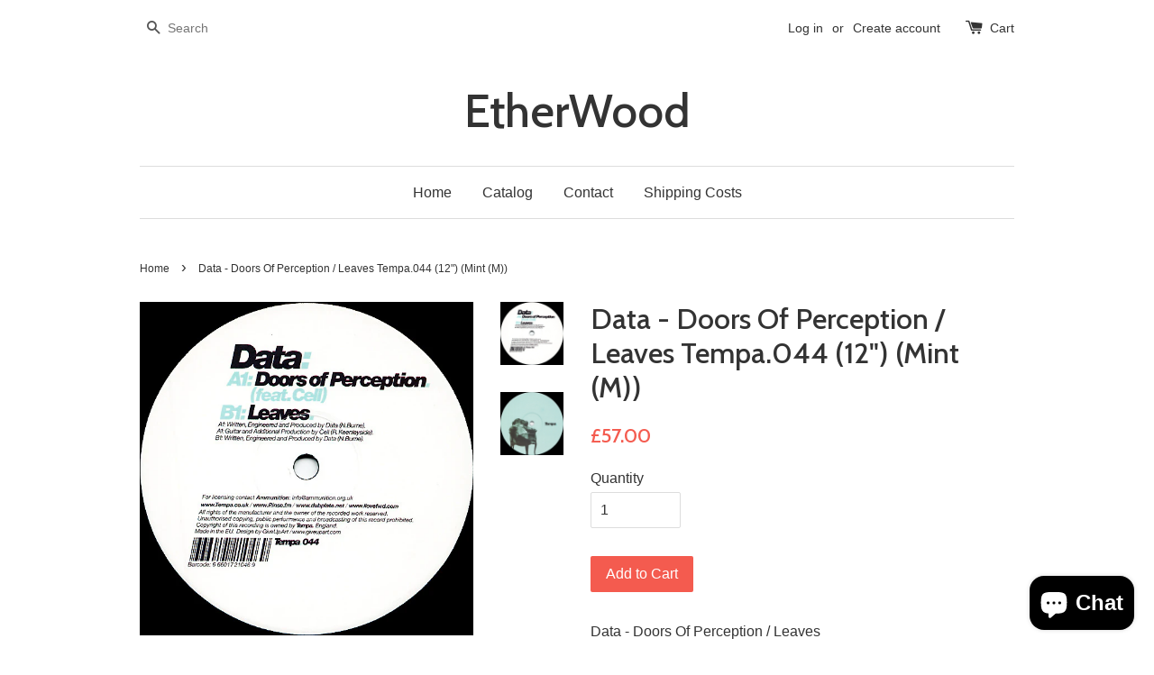

--- FILE ---
content_type: text/html; charset=utf-8
request_url: https://etherwoood.com/products/data-doors-of-perception-leaves-tempa-044-12-mint-m
body_size: 15794
content:
<!doctype html>
<!--[if lt IE 7]><html class="no-js lt-ie9 lt-ie8 lt-ie7" lang="en"> <![endif]-->
<!--[if IE 7]><html class="no-js lt-ie9 lt-ie8" lang="en"> <![endif]-->
<!--[if IE 8]><html class="no-js lt-ie9" lang="en"> <![endif]-->
<!--[if IE 9 ]><html class="ie9 no-js"> <![endif]-->
<!--[if (gt IE 9)|!(IE)]><!--> <html class="no-js"> <!--<![endif]-->
<head>

  <!-- Basic page needs ================================================== -->
  <meta charset="utf-8">
  <meta http-equiv="X-UA-Compatible" content="IE=edge,chrome=1">

  

  <!-- Title and description ================================================== -->
  <title>
  Data : Doors Of Perception / Leaves Tempa.044 &ndash; EtherWood
  </title>

  
  <meta name="description" content="Data : Doors Of Perception / Leaves Tempa.044 A1. Doors Of Perception 6:29B1. Leaves 5:47">
  

  <!-- Social meta ================================================== -->
  

  <meta property="og:type" content="product">
  <meta property="og:title" content="Data  - Doors Of Perception / Leaves Tempa.044 (12&quot;) (Mint (M))">
  <meta property="og:url" content="https://etherwoood.com/products/data-doors-of-perception-leaves-tempa-044-12-mint-m">
  
  <meta property="og:image" content="http://etherwoood.com/cdn/shop/products/1902827-0523344164a4b7620c29e64a4b7620c29f168851645064a4b7620c2a1_c80d6a5c-c603-4498-b627-25a353e18c91_grande.jpg?v=1690883177">
  <meta property="og:image:secure_url" content="https://etherwoood.com/cdn/shop/products/1902827-0523344164a4b7620c29e64a4b7620c29f168851645064a4b7620c2a1_c80d6a5c-c603-4498-b627-25a353e18c91_grande.jpg?v=1690883177">
  
  <meta property="og:image" content="http://etherwoood.com/cdn/shop/products/1902827-197856464a4b7630e46b64a4b7630e46c168851645164a4b7630e470_db8f4c36-e056-4780-a4e5-e2f1f3bb8faf_grande.jpg?v=1690883177">
  <meta property="og:image:secure_url" content="https://etherwoood.com/cdn/shop/products/1902827-197856464a4b7630e46b64a4b7630e46c168851645164a4b7630e470_db8f4c36-e056-4780-a4e5-e2f1f3bb8faf_grande.jpg?v=1690883177">
  
  <meta property="og:price:amount" content="57.00">
  <meta property="og:price:currency" content="GBP">



  <meta property="og:description" content="Data : Doors Of Perception / Leaves Tempa.044 A1. Doors Of Perception 6:29B1. Leaves 5:47">


<meta property="og:site_name" content="EtherWood">



  <meta name="twitter:card" content="summary">




  <meta name="twitter:title" content="Data  - Doors Of Perception / Leaves Tempa.044 (12&quot;) (Mint (M))">
  <meta name="twitter:description" content="Data  - Doors Of Perception / Leaves 

A1.  Doors Of Perception 6:29B1.  Leaves 5:47

 

Media Condition:  Mint (M)
Sleeve Condition: Mint (M)

Cat Number: Tempa.044
Country:    UK  
Releas">
  <meta name="twitter:image" content="https://etherwoood.com/cdn/shop/products/1902827-0523344164a4b7620c29e64a4b7620c29f168851645064a4b7620c2a1_c80d6a5c-c603-4498-b627-25a353e18c91_large.jpg?v=1690883177">
  <meta name="twitter:image:width" content="480">
  <meta name="twitter:image:height" content="480">



  <!-- Helpers ================================================== -->
  <link rel="canonical" href="https://etherwoood.com/products/data-doors-of-perception-leaves-tempa-044-12-mint-m">
  <meta name="viewport" content="width=device-width,initial-scale=1">
  <meta name="theme-color" content="#f45b4f">

  <!-- CSS ================================================== -->
  <link href="//etherwoood.com/cdn/shop/t/1/assets/timber.scss.css?v=123717865636149780751703219444" rel="stylesheet" type="text/css" media="all" />
  <link href="//etherwoood.com/cdn/shop/t/1/assets/theme.scss.css?v=48809206291369481391703219444" rel="stylesheet" type="text/css" media="all" />

  

  
    
    
    <link href="//fonts.googleapis.com/css?family=Cabin:500" rel="stylesheet" type="text/css" media="all" />
  




  <!-- Header hook for plugins ================================================== -->
  <script>window.performance && window.performance.mark && window.performance.mark('shopify.content_for_header.start');</script><meta name="google-site-verification" content="nhOQjr3njsvO_AqD_gVq1eqZX4n_JeYlfWArNPaGqvo">
<meta name="google-site-verification" content="18_GzcQRlMEoxx_8n7KVItYqBRA3WX-CL4mtDXEJIXs">
<meta id="shopify-digital-wallet" name="shopify-digital-wallet" content="/13791413/digital_wallets/dialog">
<meta name="shopify-checkout-api-token" content="889d8888eb9c960301cefab60057b4df">
<meta id="in-context-paypal-metadata" data-shop-id="13791413" data-venmo-supported="false" data-environment="production" data-locale="en_US" data-paypal-v4="true" data-currency="GBP">
<link rel="alternate" type="application/json+oembed" href="https://etherwoood.com/products/data-doors-of-perception-leaves-tempa-044-12-mint-m.oembed">
<script async="async" src="/checkouts/internal/preloads.js?locale=en-GB"></script>
<link rel="preconnect" href="https://shop.app" crossorigin="anonymous">
<script async="async" src="https://shop.app/checkouts/internal/preloads.js?locale=en-GB&shop_id=13791413" crossorigin="anonymous"></script>
<script id="apple-pay-shop-capabilities" type="application/json">{"shopId":13791413,"countryCode":"GB","currencyCode":"GBP","merchantCapabilities":["supports3DS"],"merchantId":"gid:\/\/shopify\/Shop\/13791413","merchantName":"EtherWood","requiredBillingContactFields":["postalAddress","email","phone"],"requiredShippingContactFields":["postalAddress","email","phone"],"shippingType":"shipping","supportedNetworks":["visa","maestro","masterCard","amex","discover","elo"],"total":{"type":"pending","label":"EtherWood","amount":"1.00"},"shopifyPaymentsEnabled":true,"supportsSubscriptions":true}</script>
<script id="shopify-features" type="application/json">{"accessToken":"889d8888eb9c960301cefab60057b4df","betas":["rich-media-storefront-analytics"],"domain":"etherwoood.com","predictiveSearch":true,"shopId":13791413,"locale":"en"}</script>
<script>var Shopify = Shopify || {};
Shopify.shop = "etherwood-discogs.myshopify.com";
Shopify.locale = "en";
Shopify.currency = {"active":"GBP","rate":"1.0"};
Shopify.country = "GB";
Shopify.theme = {"name":"launchpad-star","id":141696327,"schema_name":null,"schema_version":null,"theme_store_id":null,"role":"main"};
Shopify.theme.handle = "null";
Shopify.theme.style = {"id":null,"handle":null};
Shopify.cdnHost = "etherwoood.com/cdn";
Shopify.routes = Shopify.routes || {};
Shopify.routes.root = "/";</script>
<script type="module">!function(o){(o.Shopify=o.Shopify||{}).modules=!0}(window);</script>
<script>!function(o){function n(){var o=[];function n(){o.push(Array.prototype.slice.apply(arguments))}return n.q=o,n}var t=o.Shopify=o.Shopify||{};t.loadFeatures=n(),t.autoloadFeatures=n()}(window);</script>
<script>
  window.ShopifyPay = window.ShopifyPay || {};
  window.ShopifyPay.apiHost = "shop.app\/pay";
  window.ShopifyPay.redirectState = null;
</script>
<script id="shop-js-analytics" type="application/json">{"pageType":"product"}</script>
<script defer="defer" async type="module" src="//etherwoood.com/cdn/shopifycloud/shop-js/modules/v2/client.init-shop-cart-sync_IZsNAliE.en.esm.js"></script>
<script defer="defer" async type="module" src="//etherwoood.com/cdn/shopifycloud/shop-js/modules/v2/chunk.common_0OUaOowp.esm.js"></script>
<script type="module">
  await import("//etherwoood.com/cdn/shopifycloud/shop-js/modules/v2/client.init-shop-cart-sync_IZsNAliE.en.esm.js");
await import("//etherwoood.com/cdn/shopifycloud/shop-js/modules/v2/chunk.common_0OUaOowp.esm.js");

  window.Shopify.SignInWithShop?.initShopCartSync?.({"fedCMEnabled":true,"windoidEnabled":true});

</script>
<script>
  window.Shopify = window.Shopify || {};
  if (!window.Shopify.featureAssets) window.Shopify.featureAssets = {};
  window.Shopify.featureAssets['shop-js'] = {"shop-cart-sync":["modules/v2/client.shop-cart-sync_DLOhI_0X.en.esm.js","modules/v2/chunk.common_0OUaOowp.esm.js"],"init-fed-cm":["modules/v2/client.init-fed-cm_C6YtU0w6.en.esm.js","modules/v2/chunk.common_0OUaOowp.esm.js"],"shop-button":["modules/v2/client.shop-button_BCMx7GTG.en.esm.js","modules/v2/chunk.common_0OUaOowp.esm.js"],"shop-cash-offers":["modules/v2/client.shop-cash-offers_BT26qb5j.en.esm.js","modules/v2/chunk.common_0OUaOowp.esm.js","modules/v2/chunk.modal_CGo_dVj3.esm.js"],"init-windoid":["modules/v2/client.init-windoid_B9PkRMql.en.esm.js","modules/v2/chunk.common_0OUaOowp.esm.js"],"init-shop-email-lookup-coordinator":["modules/v2/client.init-shop-email-lookup-coordinator_DZkqjsbU.en.esm.js","modules/v2/chunk.common_0OUaOowp.esm.js"],"shop-toast-manager":["modules/v2/client.shop-toast-manager_Di2EnuM7.en.esm.js","modules/v2/chunk.common_0OUaOowp.esm.js"],"shop-login-button":["modules/v2/client.shop-login-button_BtqW_SIO.en.esm.js","modules/v2/chunk.common_0OUaOowp.esm.js","modules/v2/chunk.modal_CGo_dVj3.esm.js"],"avatar":["modules/v2/client.avatar_BTnouDA3.en.esm.js"],"pay-button":["modules/v2/client.pay-button_CWa-C9R1.en.esm.js","modules/v2/chunk.common_0OUaOowp.esm.js"],"init-shop-cart-sync":["modules/v2/client.init-shop-cart-sync_IZsNAliE.en.esm.js","modules/v2/chunk.common_0OUaOowp.esm.js"],"init-customer-accounts":["modules/v2/client.init-customer-accounts_DenGwJTU.en.esm.js","modules/v2/client.shop-login-button_BtqW_SIO.en.esm.js","modules/v2/chunk.common_0OUaOowp.esm.js","modules/v2/chunk.modal_CGo_dVj3.esm.js"],"init-shop-for-new-customer-accounts":["modules/v2/client.init-shop-for-new-customer-accounts_JdHXxpS9.en.esm.js","modules/v2/client.shop-login-button_BtqW_SIO.en.esm.js","modules/v2/chunk.common_0OUaOowp.esm.js","modules/v2/chunk.modal_CGo_dVj3.esm.js"],"init-customer-accounts-sign-up":["modules/v2/client.init-customer-accounts-sign-up_D6__K_p8.en.esm.js","modules/v2/client.shop-login-button_BtqW_SIO.en.esm.js","modules/v2/chunk.common_0OUaOowp.esm.js","modules/v2/chunk.modal_CGo_dVj3.esm.js"],"checkout-modal":["modules/v2/client.checkout-modal_C_ZQDY6s.en.esm.js","modules/v2/chunk.common_0OUaOowp.esm.js","modules/v2/chunk.modal_CGo_dVj3.esm.js"],"shop-follow-button":["modules/v2/client.shop-follow-button_XetIsj8l.en.esm.js","modules/v2/chunk.common_0OUaOowp.esm.js","modules/v2/chunk.modal_CGo_dVj3.esm.js"],"lead-capture":["modules/v2/client.lead-capture_DvA72MRN.en.esm.js","modules/v2/chunk.common_0OUaOowp.esm.js","modules/v2/chunk.modal_CGo_dVj3.esm.js"],"shop-login":["modules/v2/client.shop-login_ClXNxyh6.en.esm.js","modules/v2/chunk.common_0OUaOowp.esm.js","modules/v2/chunk.modal_CGo_dVj3.esm.js"],"payment-terms":["modules/v2/client.payment-terms_CNlwjfZz.en.esm.js","modules/v2/chunk.common_0OUaOowp.esm.js","modules/v2/chunk.modal_CGo_dVj3.esm.js"]};
</script>
<script id="__st">var __st={"a":13791413,"offset":0,"reqid":"9214b8e8-e993-48e3-9e60-94e3a8ca437a-1768558919","pageurl":"etherwoood.com\/products\/data-doors-of-perception-leaves-tempa-044-12-mint-m","u":"94780f5fb680","p":"product","rtyp":"product","rid":6876701589617};</script>
<script>window.ShopifyPaypalV4VisibilityTracking = true;</script>
<script id="captcha-bootstrap">!function(){'use strict';const t='contact',e='account',n='new_comment',o=[[t,t],['blogs',n],['comments',n],[t,'customer']],c=[[e,'customer_login'],[e,'guest_login'],[e,'recover_customer_password'],[e,'create_customer']],r=t=>t.map((([t,e])=>`form[action*='/${t}']:not([data-nocaptcha='true']) input[name='form_type'][value='${e}']`)).join(','),a=t=>()=>t?[...document.querySelectorAll(t)].map((t=>t.form)):[];function s(){const t=[...o],e=r(t);return a(e)}const i='password',u='form_key',d=['recaptcha-v3-token','g-recaptcha-response','h-captcha-response',i],f=()=>{try{return window.sessionStorage}catch{return}},m='__shopify_v',_=t=>t.elements[u];function p(t,e,n=!1){try{const o=window.sessionStorage,c=JSON.parse(o.getItem(e)),{data:r}=function(t){const{data:e,action:n}=t;return t[m]||n?{data:e,action:n}:{data:t,action:n}}(c);for(const[e,n]of Object.entries(r))t.elements[e]&&(t.elements[e].value=n);n&&o.removeItem(e)}catch(o){console.error('form repopulation failed',{error:o})}}const l='form_type',E='cptcha';function T(t){t.dataset[E]=!0}const w=window,h=w.document,L='Shopify',v='ce_forms',y='captcha';let A=!1;((t,e)=>{const n=(g='f06e6c50-85a8-45c8-87d0-21a2b65856fe',I='https://cdn.shopify.com/shopifycloud/storefront-forms-hcaptcha/ce_storefront_forms_captcha_hcaptcha.v1.5.2.iife.js',D={infoText:'Protected by hCaptcha',privacyText:'Privacy',termsText:'Terms'},(t,e,n)=>{const o=w[L][v],c=o.bindForm;if(c)return c(t,g,e,D).then(n);var r;o.q.push([[t,g,e,D],n]),r=I,A||(h.body.append(Object.assign(h.createElement('script'),{id:'captcha-provider',async:!0,src:r})),A=!0)});var g,I,D;w[L]=w[L]||{},w[L][v]=w[L][v]||{},w[L][v].q=[],w[L][y]=w[L][y]||{},w[L][y].protect=function(t,e){n(t,void 0,e),T(t)},Object.freeze(w[L][y]),function(t,e,n,w,h,L){const[v,y,A,g]=function(t,e,n){const i=e?o:[],u=t?c:[],d=[...i,...u],f=r(d),m=r(i),_=r(d.filter((([t,e])=>n.includes(e))));return[a(f),a(m),a(_),s()]}(w,h,L),I=t=>{const e=t.target;return e instanceof HTMLFormElement?e:e&&e.form},D=t=>v().includes(t);t.addEventListener('submit',(t=>{const e=I(t);if(!e)return;const n=D(e)&&!e.dataset.hcaptchaBound&&!e.dataset.recaptchaBound,o=_(e),c=g().includes(e)&&(!o||!o.value);(n||c)&&t.preventDefault(),c&&!n&&(function(t){try{if(!f())return;!function(t){const e=f();if(!e)return;const n=_(t);if(!n)return;const o=n.value;o&&e.removeItem(o)}(t);const e=Array.from(Array(32),(()=>Math.random().toString(36)[2])).join('');!function(t,e){_(t)||t.append(Object.assign(document.createElement('input'),{type:'hidden',name:u})),t.elements[u].value=e}(t,e),function(t,e){const n=f();if(!n)return;const o=[...t.querySelectorAll(`input[type='${i}']`)].map((({name:t})=>t)),c=[...d,...o],r={};for(const[a,s]of new FormData(t).entries())c.includes(a)||(r[a]=s);n.setItem(e,JSON.stringify({[m]:1,action:t.action,data:r}))}(t,e)}catch(e){console.error('failed to persist form',e)}}(e),e.submit())}));const S=(t,e)=>{t&&!t.dataset[E]&&(n(t,e.some((e=>e===t))),T(t))};for(const o of['focusin','change'])t.addEventListener(o,(t=>{const e=I(t);D(e)&&S(e,y())}));const B=e.get('form_key'),M=e.get(l),P=B&&M;t.addEventListener('DOMContentLoaded',(()=>{const t=y();if(P)for(const e of t)e.elements[l].value===M&&p(e,B);[...new Set([...A(),...v().filter((t=>'true'===t.dataset.shopifyCaptcha))])].forEach((e=>S(e,t)))}))}(h,new URLSearchParams(w.location.search),n,t,e,['guest_login'])})(!0,!0)}();</script>
<script integrity="sha256-4kQ18oKyAcykRKYeNunJcIwy7WH5gtpwJnB7kiuLZ1E=" data-source-attribution="shopify.loadfeatures" defer="defer" src="//etherwoood.com/cdn/shopifycloud/storefront/assets/storefront/load_feature-a0a9edcb.js" crossorigin="anonymous"></script>
<script crossorigin="anonymous" defer="defer" src="//etherwoood.com/cdn/shopifycloud/storefront/assets/shopify_pay/storefront-65b4c6d7.js?v=20250812"></script>
<script data-source-attribution="shopify.dynamic_checkout.dynamic.init">var Shopify=Shopify||{};Shopify.PaymentButton=Shopify.PaymentButton||{isStorefrontPortableWallets:!0,init:function(){window.Shopify.PaymentButton.init=function(){};var t=document.createElement("script");t.src="https://etherwoood.com/cdn/shopifycloud/portable-wallets/latest/portable-wallets.en.js",t.type="module",document.head.appendChild(t)}};
</script>
<script data-source-attribution="shopify.dynamic_checkout.buyer_consent">
  function portableWalletsHideBuyerConsent(e){var t=document.getElementById("shopify-buyer-consent"),n=document.getElementById("shopify-subscription-policy-button");t&&n&&(t.classList.add("hidden"),t.setAttribute("aria-hidden","true"),n.removeEventListener("click",e))}function portableWalletsShowBuyerConsent(e){var t=document.getElementById("shopify-buyer-consent"),n=document.getElementById("shopify-subscription-policy-button");t&&n&&(t.classList.remove("hidden"),t.removeAttribute("aria-hidden"),n.addEventListener("click",e))}window.Shopify?.PaymentButton&&(window.Shopify.PaymentButton.hideBuyerConsent=portableWalletsHideBuyerConsent,window.Shopify.PaymentButton.showBuyerConsent=portableWalletsShowBuyerConsent);
</script>
<script data-source-attribution="shopify.dynamic_checkout.cart.bootstrap">document.addEventListener("DOMContentLoaded",(function(){function t(){return document.querySelector("shopify-accelerated-checkout-cart, shopify-accelerated-checkout")}if(t())Shopify.PaymentButton.init();else{new MutationObserver((function(e,n){t()&&(Shopify.PaymentButton.init(),n.disconnect())})).observe(document.body,{childList:!0,subtree:!0})}}));
</script>
<script id='scb4127' type='text/javascript' async='' src='https://etherwoood.com/cdn/shopifycloud/privacy-banner/storefront-banner.js'></script><link id="shopify-accelerated-checkout-styles" rel="stylesheet" media="screen" href="https://etherwoood.com/cdn/shopifycloud/portable-wallets/latest/accelerated-checkout-backwards-compat.css" crossorigin="anonymous">
<style id="shopify-accelerated-checkout-cart">
        #shopify-buyer-consent {
  margin-top: 1em;
  display: inline-block;
  width: 100%;
}

#shopify-buyer-consent.hidden {
  display: none;
}

#shopify-subscription-policy-button {
  background: none;
  border: none;
  padding: 0;
  text-decoration: underline;
  font-size: inherit;
  cursor: pointer;
}

#shopify-subscription-policy-button::before {
  box-shadow: none;
}

      </style>

<script>window.performance && window.performance.mark && window.performance.mark('shopify.content_for_header.end');</script>

  

<!--[if lt IE 9]>
<script src="//cdnjs.cloudflare.com/ajax/libs/html5shiv/3.7.2/html5shiv.min.js" type="text/javascript"></script>
<script src="//etherwoood.com/cdn/shop/t/1/assets/respond.min.js?v=52248677837542619231468127263" type="text/javascript"></script>
<link href="//etherwoood.com/cdn/shop/t/1/assets/respond-proxy.html" id="respond-proxy" rel="respond-proxy" />
<link href="//etherwoood.com/search?q=0a52724e94b3daf244e0c2fe86120e34" id="respond-redirect" rel="respond-redirect" />
<script src="//etherwoood.com/search?q=0a52724e94b3daf244e0c2fe86120e34" type="text/javascript"></script>
<![endif]-->



  <script src="//ajax.googleapis.com/ajax/libs/jquery/1.11.0/jquery.min.js" type="text/javascript"></script>
  <script src="//etherwoood.com/cdn/shop/t/1/assets/modernizr.min.js?v=26620055551102246001468127262" type="text/javascript"></script>

  
  

<script src="https://cdn.shopify.com/extensions/7bc9bb47-adfa-4267-963e-cadee5096caf/inbox-1252/assets/inbox-chat-loader.js" type="text/javascript" defer="defer"></script>
<link href="https://monorail-edge.shopifysvc.com" rel="dns-prefetch">
<script>(function(){if ("sendBeacon" in navigator && "performance" in window) {try {var session_token_from_headers = performance.getEntriesByType('navigation')[0].serverTiming.find(x => x.name == '_s').description;} catch {var session_token_from_headers = undefined;}var session_cookie_matches = document.cookie.match(/_shopify_s=([^;]*)/);var session_token_from_cookie = session_cookie_matches && session_cookie_matches.length === 2 ? session_cookie_matches[1] : "";var session_token = session_token_from_headers || session_token_from_cookie || "";function handle_abandonment_event(e) {var entries = performance.getEntries().filter(function(entry) {return /monorail-edge.shopifysvc.com/.test(entry.name);});if (!window.abandonment_tracked && entries.length === 0) {window.abandonment_tracked = true;var currentMs = Date.now();var navigation_start = performance.timing.navigationStart;var payload = {shop_id: 13791413,url: window.location.href,navigation_start,duration: currentMs - navigation_start,session_token,page_type: "product"};window.navigator.sendBeacon("https://monorail-edge.shopifysvc.com/v1/produce", JSON.stringify({schema_id: "online_store_buyer_site_abandonment/1.1",payload: payload,metadata: {event_created_at_ms: currentMs,event_sent_at_ms: currentMs}}));}}window.addEventListener('pagehide', handle_abandonment_event);}}());</script>
<script id="web-pixels-manager-setup">(function e(e,d,r,n,o){if(void 0===o&&(o={}),!Boolean(null===(a=null===(i=window.Shopify)||void 0===i?void 0:i.analytics)||void 0===a?void 0:a.replayQueue)){var i,a;window.Shopify=window.Shopify||{};var t=window.Shopify;t.analytics=t.analytics||{};var s=t.analytics;s.replayQueue=[],s.publish=function(e,d,r){return s.replayQueue.push([e,d,r]),!0};try{self.performance.mark("wpm:start")}catch(e){}var l=function(){var e={modern:/Edge?\/(1{2}[4-9]|1[2-9]\d|[2-9]\d{2}|\d{4,})\.\d+(\.\d+|)|Firefox\/(1{2}[4-9]|1[2-9]\d|[2-9]\d{2}|\d{4,})\.\d+(\.\d+|)|Chrom(ium|e)\/(9{2}|\d{3,})\.\d+(\.\d+|)|(Maci|X1{2}).+ Version\/(15\.\d+|(1[6-9]|[2-9]\d|\d{3,})\.\d+)([,.]\d+|)( \(\w+\)|)( Mobile\/\w+|) Safari\/|Chrome.+OPR\/(9{2}|\d{3,})\.\d+\.\d+|(CPU[ +]OS|iPhone[ +]OS|CPU[ +]iPhone|CPU IPhone OS|CPU iPad OS)[ +]+(15[._]\d+|(1[6-9]|[2-9]\d|\d{3,})[._]\d+)([._]\d+|)|Android:?[ /-](13[3-9]|1[4-9]\d|[2-9]\d{2}|\d{4,})(\.\d+|)(\.\d+|)|Android.+Firefox\/(13[5-9]|1[4-9]\d|[2-9]\d{2}|\d{4,})\.\d+(\.\d+|)|Android.+Chrom(ium|e)\/(13[3-9]|1[4-9]\d|[2-9]\d{2}|\d{4,})\.\d+(\.\d+|)|SamsungBrowser\/([2-9]\d|\d{3,})\.\d+/,legacy:/Edge?\/(1[6-9]|[2-9]\d|\d{3,})\.\d+(\.\d+|)|Firefox\/(5[4-9]|[6-9]\d|\d{3,})\.\d+(\.\d+|)|Chrom(ium|e)\/(5[1-9]|[6-9]\d|\d{3,})\.\d+(\.\d+|)([\d.]+$|.*Safari\/(?![\d.]+ Edge\/[\d.]+$))|(Maci|X1{2}).+ Version\/(10\.\d+|(1[1-9]|[2-9]\d|\d{3,})\.\d+)([,.]\d+|)( \(\w+\)|)( Mobile\/\w+|) Safari\/|Chrome.+OPR\/(3[89]|[4-9]\d|\d{3,})\.\d+\.\d+|(CPU[ +]OS|iPhone[ +]OS|CPU[ +]iPhone|CPU IPhone OS|CPU iPad OS)[ +]+(10[._]\d+|(1[1-9]|[2-9]\d|\d{3,})[._]\d+)([._]\d+|)|Android:?[ /-](13[3-9]|1[4-9]\d|[2-9]\d{2}|\d{4,})(\.\d+|)(\.\d+|)|Mobile Safari.+OPR\/([89]\d|\d{3,})\.\d+\.\d+|Android.+Firefox\/(13[5-9]|1[4-9]\d|[2-9]\d{2}|\d{4,})\.\d+(\.\d+|)|Android.+Chrom(ium|e)\/(13[3-9]|1[4-9]\d|[2-9]\d{2}|\d{4,})\.\d+(\.\d+|)|Android.+(UC? ?Browser|UCWEB|U3)[ /]?(15\.([5-9]|\d{2,})|(1[6-9]|[2-9]\d|\d{3,})\.\d+)\.\d+|SamsungBrowser\/(5\.\d+|([6-9]|\d{2,})\.\d+)|Android.+MQ{2}Browser\/(14(\.(9|\d{2,})|)|(1[5-9]|[2-9]\d|\d{3,})(\.\d+|))(\.\d+|)|K[Aa][Ii]OS\/(3\.\d+|([4-9]|\d{2,})\.\d+)(\.\d+|)/},d=e.modern,r=e.legacy,n=navigator.userAgent;return n.match(d)?"modern":n.match(r)?"legacy":"unknown"}(),u="modern"===l?"modern":"legacy",c=(null!=n?n:{modern:"",legacy:""})[u],f=function(e){return[e.baseUrl,"/wpm","/b",e.hashVersion,"modern"===e.buildTarget?"m":"l",".js"].join("")}({baseUrl:d,hashVersion:r,buildTarget:u}),m=function(e){var d=e.version,r=e.bundleTarget,n=e.surface,o=e.pageUrl,i=e.monorailEndpoint;return{emit:function(e){var a=e.status,t=e.errorMsg,s=(new Date).getTime(),l=JSON.stringify({metadata:{event_sent_at_ms:s},events:[{schema_id:"web_pixels_manager_load/3.1",payload:{version:d,bundle_target:r,page_url:o,status:a,surface:n,error_msg:t},metadata:{event_created_at_ms:s}}]});if(!i)return console&&console.warn&&console.warn("[Web Pixels Manager] No Monorail endpoint provided, skipping logging."),!1;try{return self.navigator.sendBeacon.bind(self.navigator)(i,l)}catch(e){}var u=new XMLHttpRequest;try{return u.open("POST",i,!0),u.setRequestHeader("Content-Type","text/plain"),u.send(l),!0}catch(e){return console&&console.warn&&console.warn("[Web Pixels Manager] Got an unhandled error while logging to Monorail."),!1}}}}({version:r,bundleTarget:l,surface:e.surface,pageUrl:self.location.href,monorailEndpoint:e.monorailEndpoint});try{o.browserTarget=l,function(e){var d=e.src,r=e.async,n=void 0===r||r,o=e.onload,i=e.onerror,a=e.sri,t=e.scriptDataAttributes,s=void 0===t?{}:t,l=document.createElement("script"),u=document.querySelector("head"),c=document.querySelector("body");if(l.async=n,l.src=d,a&&(l.integrity=a,l.crossOrigin="anonymous"),s)for(var f in s)if(Object.prototype.hasOwnProperty.call(s,f))try{l.dataset[f]=s[f]}catch(e){}if(o&&l.addEventListener("load",o),i&&l.addEventListener("error",i),u)u.appendChild(l);else{if(!c)throw new Error("Did not find a head or body element to append the script");c.appendChild(l)}}({src:f,async:!0,onload:function(){if(!function(){var e,d;return Boolean(null===(d=null===(e=window.Shopify)||void 0===e?void 0:e.analytics)||void 0===d?void 0:d.initialized)}()){var d=window.webPixelsManager.init(e)||void 0;if(d){var r=window.Shopify.analytics;r.replayQueue.forEach((function(e){var r=e[0],n=e[1],o=e[2];d.publishCustomEvent(r,n,o)})),r.replayQueue=[],r.publish=d.publishCustomEvent,r.visitor=d.visitor,r.initialized=!0}}},onerror:function(){return m.emit({status:"failed",errorMsg:"".concat(f," has failed to load")})},sri:function(e){var d=/^sha384-[A-Za-z0-9+/=]+$/;return"string"==typeof e&&d.test(e)}(c)?c:"",scriptDataAttributes:o}),m.emit({status:"loading"})}catch(e){m.emit({status:"failed",errorMsg:(null==e?void 0:e.message)||"Unknown error"})}}})({shopId: 13791413,storefrontBaseUrl: "https://etherwoood.com",extensionsBaseUrl: "https://extensions.shopifycdn.com/cdn/shopifycloud/web-pixels-manager",monorailEndpoint: "https://monorail-edge.shopifysvc.com/unstable/produce_batch",surface: "storefront-renderer",enabledBetaFlags: ["2dca8a86"],webPixelsConfigList: [{"id":"355729521","configuration":"{\"config\":\"{\\\"google_tag_ids\\\":[\\\"AW-752088097\\\",\\\"GT-NCN267C\\\"],\\\"target_country\\\":\\\"GB\\\",\\\"gtag_events\\\":[{\\\"type\\\":\\\"begin_checkout\\\",\\\"action_label\\\":\\\"AW-752088097\\\/Ds2KCO6uzp0BEKHoz-YC\\\"},{\\\"type\\\":\\\"search\\\",\\\"action_label\\\":\\\"AW-752088097\\\/OntXCPGuzp0BEKHoz-YC\\\"},{\\\"type\\\":\\\"view_item\\\",\\\"action_label\\\":[\\\"AW-752088097\\\/XpkOCOiuzp0BEKHoz-YC\\\",\\\"MC-RCG0W7J2YB\\\"]},{\\\"type\\\":\\\"purchase\\\",\\\"action_label\\\":[\\\"AW-752088097\\\/8NarCOWuzp0BEKHoz-YC\\\",\\\"MC-RCG0W7J2YB\\\"]},{\\\"type\\\":\\\"page_view\\\",\\\"action_label\\\":[\\\"AW-752088097\\\/9NLLCOKuzp0BEKHoz-YC\\\",\\\"MC-RCG0W7J2YB\\\"]},{\\\"type\\\":\\\"add_payment_info\\\",\\\"action_label\\\":\\\"AW-752088097\\\/Lq16CPSuzp0BEKHoz-YC\\\"},{\\\"type\\\":\\\"add_to_cart\\\",\\\"action_label\\\":\\\"AW-752088097\\\/TCTECOuuzp0BEKHoz-YC\\\"}],\\\"enable_monitoring_mode\\\":false}\"}","eventPayloadVersion":"v1","runtimeContext":"OPEN","scriptVersion":"b2a88bafab3e21179ed38636efcd8a93","type":"APP","apiClientId":1780363,"privacyPurposes":[],"dataSharingAdjustments":{"protectedCustomerApprovalScopes":["read_customer_address","read_customer_email","read_customer_name","read_customer_personal_data","read_customer_phone"]}},{"id":"shopify-app-pixel","configuration":"{}","eventPayloadVersion":"v1","runtimeContext":"STRICT","scriptVersion":"0450","apiClientId":"shopify-pixel","type":"APP","privacyPurposes":["ANALYTICS","MARKETING"]},{"id":"shopify-custom-pixel","eventPayloadVersion":"v1","runtimeContext":"LAX","scriptVersion":"0450","apiClientId":"shopify-pixel","type":"CUSTOM","privacyPurposes":["ANALYTICS","MARKETING"]}],isMerchantRequest: false,initData: {"shop":{"name":"EtherWood","paymentSettings":{"currencyCode":"GBP"},"myshopifyDomain":"etherwood-discogs.myshopify.com","countryCode":"GB","storefrontUrl":"https:\/\/etherwoood.com"},"customer":null,"cart":null,"checkout":null,"productVariants":[{"price":{"amount":57.0,"currencyCode":"GBP"},"product":{"title":"Data  - Doors Of Perception \/ Leaves Tempa.044 (12\") (Mint (M))","vendor":"Disconnect","id":"6876701589617","untranslatedTitle":"Data  - Doors Of Perception \/ Leaves Tempa.044 (12\") (Mint (M))","url":"\/products\/data-doors-of-perception-leaves-tempa-044-12-mint-m","type":""},"id":"40231338705009","image":{"src":"\/\/etherwoood.com\/cdn\/shop\/products\/1902827-0523344164a4b7620c29e64a4b7620c29f168851645064a4b7620c2a1_c80d6a5c-c603-4498-b627-25a353e18c91.jpg?v=1690883177"},"sku":"2652408522","title":"Default Title","untranslatedTitle":"Default Title"}],"purchasingCompany":null},},"https://etherwoood.com/cdn","fcfee988w5aeb613cpc8e4bc33m6693e112",{"modern":"","legacy":""},{"shopId":"13791413","storefrontBaseUrl":"https:\/\/etherwoood.com","extensionBaseUrl":"https:\/\/extensions.shopifycdn.com\/cdn\/shopifycloud\/web-pixels-manager","surface":"storefront-renderer","enabledBetaFlags":"[\"2dca8a86\"]","isMerchantRequest":"false","hashVersion":"fcfee988w5aeb613cpc8e4bc33m6693e112","publish":"custom","events":"[[\"page_viewed\",{}],[\"product_viewed\",{\"productVariant\":{\"price\":{\"amount\":57.0,\"currencyCode\":\"GBP\"},\"product\":{\"title\":\"Data  - Doors Of Perception \/ Leaves Tempa.044 (12\\\") (Mint (M))\",\"vendor\":\"Disconnect\",\"id\":\"6876701589617\",\"untranslatedTitle\":\"Data  - Doors Of Perception \/ Leaves Tempa.044 (12\\\") (Mint (M))\",\"url\":\"\/products\/data-doors-of-perception-leaves-tempa-044-12-mint-m\",\"type\":\"\"},\"id\":\"40231338705009\",\"image\":{\"src\":\"\/\/etherwoood.com\/cdn\/shop\/products\/1902827-0523344164a4b7620c29e64a4b7620c29f168851645064a4b7620c2a1_c80d6a5c-c603-4498-b627-25a353e18c91.jpg?v=1690883177\"},\"sku\":\"2652408522\",\"title\":\"Default Title\",\"untranslatedTitle\":\"Default Title\"}}]]"});</script><script>
  window.ShopifyAnalytics = window.ShopifyAnalytics || {};
  window.ShopifyAnalytics.meta = window.ShopifyAnalytics.meta || {};
  window.ShopifyAnalytics.meta.currency = 'GBP';
  var meta = {"product":{"id":6876701589617,"gid":"gid:\/\/shopify\/Product\/6876701589617","vendor":"Disconnect","type":"","handle":"data-doors-of-perception-leaves-tempa-044-12-mint-m","variants":[{"id":40231338705009,"price":5700,"name":"Data  - Doors Of Perception \/ Leaves Tempa.044 (12\") (Mint (M))","public_title":null,"sku":"2652408522"}],"remote":false},"page":{"pageType":"product","resourceType":"product","resourceId":6876701589617,"requestId":"9214b8e8-e993-48e3-9e60-94e3a8ca437a-1768558919"}};
  for (var attr in meta) {
    window.ShopifyAnalytics.meta[attr] = meta[attr];
  }
</script>
<script class="analytics">
  (function () {
    var customDocumentWrite = function(content) {
      var jquery = null;

      if (window.jQuery) {
        jquery = window.jQuery;
      } else if (window.Checkout && window.Checkout.$) {
        jquery = window.Checkout.$;
      }

      if (jquery) {
        jquery('body').append(content);
      }
    };

    var hasLoggedConversion = function(token) {
      if (token) {
        return document.cookie.indexOf('loggedConversion=' + token) !== -1;
      }
      return false;
    }

    var setCookieIfConversion = function(token) {
      if (token) {
        var twoMonthsFromNow = new Date(Date.now());
        twoMonthsFromNow.setMonth(twoMonthsFromNow.getMonth() + 2);

        document.cookie = 'loggedConversion=' + token + '; expires=' + twoMonthsFromNow;
      }
    }

    var trekkie = window.ShopifyAnalytics.lib = window.trekkie = window.trekkie || [];
    if (trekkie.integrations) {
      return;
    }
    trekkie.methods = [
      'identify',
      'page',
      'ready',
      'track',
      'trackForm',
      'trackLink'
    ];
    trekkie.factory = function(method) {
      return function() {
        var args = Array.prototype.slice.call(arguments);
        args.unshift(method);
        trekkie.push(args);
        return trekkie;
      };
    };
    for (var i = 0; i < trekkie.methods.length; i++) {
      var key = trekkie.methods[i];
      trekkie[key] = trekkie.factory(key);
    }
    trekkie.load = function(config) {
      trekkie.config = config || {};
      trekkie.config.initialDocumentCookie = document.cookie;
      var first = document.getElementsByTagName('script')[0];
      var script = document.createElement('script');
      script.type = 'text/javascript';
      script.onerror = function(e) {
        var scriptFallback = document.createElement('script');
        scriptFallback.type = 'text/javascript';
        scriptFallback.onerror = function(error) {
                var Monorail = {
      produce: function produce(monorailDomain, schemaId, payload) {
        var currentMs = new Date().getTime();
        var event = {
          schema_id: schemaId,
          payload: payload,
          metadata: {
            event_created_at_ms: currentMs,
            event_sent_at_ms: currentMs
          }
        };
        return Monorail.sendRequest("https://" + monorailDomain + "/v1/produce", JSON.stringify(event));
      },
      sendRequest: function sendRequest(endpointUrl, payload) {
        // Try the sendBeacon API
        if (window && window.navigator && typeof window.navigator.sendBeacon === 'function' && typeof window.Blob === 'function' && !Monorail.isIos12()) {
          var blobData = new window.Blob([payload], {
            type: 'text/plain'
          });

          if (window.navigator.sendBeacon(endpointUrl, blobData)) {
            return true;
          } // sendBeacon was not successful

        } // XHR beacon

        var xhr = new XMLHttpRequest();

        try {
          xhr.open('POST', endpointUrl);
          xhr.setRequestHeader('Content-Type', 'text/plain');
          xhr.send(payload);
        } catch (e) {
          console.log(e);
        }

        return false;
      },
      isIos12: function isIos12() {
        return window.navigator.userAgent.lastIndexOf('iPhone; CPU iPhone OS 12_') !== -1 || window.navigator.userAgent.lastIndexOf('iPad; CPU OS 12_') !== -1;
      }
    };
    Monorail.produce('monorail-edge.shopifysvc.com',
      'trekkie_storefront_load_errors/1.1',
      {shop_id: 13791413,
      theme_id: 141696327,
      app_name: "storefront",
      context_url: window.location.href,
      source_url: "//etherwoood.com/cdn/s/trekkie.storefront.cd680fe47e6c39ca5d5df5f0a32d569bc48c0f27.min.js"});

        };
        scriptFallback.async = true;
        scriptFallback.src = '//etherwoood.com/cdn/s/trekkie.storefront.cd680fe47e6c39ca5d5df5f0a32d569bc48c0f27.min.js';
        first.parentNode.insertBefore(scriptFallback, first);
      };
      script.async = true;
      script.src = '//etherwoood.com/cdn/s/trekkie.storefront.cd680fe47e6c39ca5d5df5f0a32d569bc48c0f27.min.js';
      first.parentNode.insertBefore(script, first);
    };
    trekkie.load(
      {"Trekkie":{"appName":"storefront","development":false,"defaultAttributes":{"shopId":13791413,"isMerchantRequest":null,"themeId":141696327,"themeCityHash":"17484636746756775910","contentLanguage":"en","currency":"GBP","eventMetadataId":"b75f1f18-605b-472c-841e-2e28fff583b0"},"isServerSideCookieWritingEnabled":true,"monorailRegion":"shop_domain","enabledBetaFlags":["65f19447"]},"Session Attribution":{},"S2S":{"facebookCapiEnabled":false,"source":"trekkie-storefront-renderer","apiClientId":580111}}
    );

    var loaded = false;
    trekkie.ready(function() {
      if (loaded) return;
      loaded = true;

      window.ShopifyAnalytics.lib = window.trekkie;

      var originalDocumentWrite = document.write;
      document.write = customDocumentWrite;
      try { window.ShopifyAnalytics.merchantGoogleAnalytics.call(this); } catch(error) {};
      document.write = originalDocumentWrite;

      window.ShopifyAnalytics.lib.page(null,{"pageType":"product","resourceType":"product","resourceId":6876701589617,"requestId":"9214b8e8-e993-48e3-9e60-94e3a8ca437a-1768558919","shopifyEmitted":true});

      var match = window.location.pathname.match(/checkouts\/(.+)\/(thank_you|post_purchase)/)
      var token = match? match[1]: undefined;
      if (!hasLoggedConversion(token)) {
        setCookieIfConversion(token);
        window.ShopifyAnalytics.lib.track("Viewed Product",{"currency":"GBP","variantId":40231338705009,"productId":6876701589617,"productGid":"gid:\/\/shopify\/Product\/6876701589617","name":"Data  - Doors Of Perception \/ Leaves Tempa.044 (12\") (Mint (M))","price":"57.00","sku":"2652408522","brand":"Disconnect","variant":null,"category":"","nonInteraction":true,"remote":false},undefined,undefined,{"shopifyEmitted":true});
      window.ShopifyAnalytics.lib.track("monorail:\/\/trekkie_storefront_viewed_product\/1.1",{"currency":"GBP","variantId":40231338705009,"productId":6876701589617,"productGid":"gid:\/\/shopify\/Product\/6876701589617","name":"Data  - Doors Of Perception \/ Leaves Tempa.044 (12\") (Mint (M))","price":"57.00","sku":"2652408522","brand":"Disconnect","variant":null,"category":"","nonInteraction":true,"remote":false,"referer":"https:\/\/etherwoood.com\/products\/data-doors-of-perception-leaves-tempa-044-12-mint-m"});
      }
    });


        var eventsListenerScript = document.createElement('script');
        eventsListenerScript.async = true;
        eventsListenerScript.src = "//etherwoood.com/cdn/shopifycloud/storefront/assets/shop_events_listener-3da45d37.js";
        document.getElementsByTagName('head')[0].appendChild(eventsListenerScript);

})();</script>
<script
  defer
  src="https://etherwoood.com/cdn/shopifycloud/perf-kit/shopify-perf-kit-3.0.3.min.js"
  data-application="storefront-renderer"
  data-shop-id="13791413"
  data-render-region="gcp-us-east1"
  data-page-type="product"
  data-theme-instance-id="141696327"
  data-theme-name=""
  data-theme-version=""
  data-monorail-region="shop_domain"
  data-resource-timing-sampling-rate="10"
  data-shs="true"
  data-shs-beacon="true"
  data-shs-export-with-fetch="true"
  data-shs-logs-sample-rate="1"
  data-shs-beacon-endpoint="https://etherwoood.com/api/collect"
></script>
</head>

<body id="data-doors-of-perception-leaves-tempa-044" class="template-product" >

  <div class="header-bar">
  <div class="wrapper medium-down--hide">
    <div class="large--display-table">

      
        <div class="header-bar__left large--display-table-cell">

          

          

          
            <div class="header-bar__module header-bar__search">
              


  <form action="/search" method="get" class="header-bar__search-form clearfix" role="search">
    
    <button type="submit" class="btn icon-fallback-text header-bar__search-submit">
      <span class="icon icon-search" aria-hidden="true"></span>
      <span class="fallback-text">Search</span>
    </button>
    <input type="search" name="q" value="" aria-label="Search" class="header-bar__search-input" placeholder="Search">
  </form>


            </div>
          

        </div>
      

      <div class="header-bar__right large--display-table-cell">

        
          <ul class="header-bar__module header-bar__module--list">
            
              <li>
                <a href="/account/login" id="customer_login_link">Log in</a>
              </li>
              <li>
                or
              </li>
              <li>
                <a href="/account/register" id="customer_register_link">Create account</a>
              </li>
            
          </ul>
        

        <div class="header-bar__module">
          <span class="header-bar__sep" aria-hidden="true"></span>
          <a href="/cart" class="cart-page-link">
            <span class="icon icon-cart header-bar__cart-icon" aria-hidden="true"></span>
          </a>
        </div>

        <div class="header-bar__module">
          <a href="/cart" class="cart-page-link">
            Cart<span class="hidden-count">:</span>
            <span class="cart-count header-bar__cart-count hidden-count">0</span>
          </a>
        </div>

        
          
        

      </div>
    </div>
  </div>
  <div class="wrapper large--hide">
    <button type="button" class="mobile-nav-trigger" id="MobileNavTrigger">
      <span class="icon icon-hamburger" aria-hidden="true"></span>
      Menu
    </button>
    <a href="/cart" class="cart-page-link mobile-cart-page-link">
      <span class="icon icon-cart header-bar__cart-icon" aria-hidden="true"></span>
      Cart
      <span class="cart-count  hidden-count">0</span>
    </a>
  </div>
  <ul id="MobileNav" role="navigation" class="mobile-nav large--hide">

  
  
  <li class="mobile-nav__link" aria-haspopup="true">
    
      <a href="/" class="mobile-nav">
        Home
      </a>
    
  </li>
  
  
  <li class="mobile-nav__link" aria-haspopup="true">
    
      <a href="/collections/all" class="mobile-nav">
        Catalog
      </a>
    
  </li>
  
  
  <li class="mobile-nav__link" aria-haspopup="true">
    
      <a href="/pages/about-us" class="mobile-nav">
        Contact
      </a>
    
  </li>
  
  
  <li class="mobile-nav__link" aria-haspopup="true">
    
      <a href="/pages/shipping-costs" class="mobile-nav">
        Shipping Costs
      </a>
    
  </li>
  

  
    
      <li class="mobile-nav__link">
        <a href="/account/login" id="customer_login_link">Log in</a>
      </li>
      <li class="mobile-nav__link">
        <a href="/account/register" id="customer_register_link">Create account</a>
      </li>
    
  

  <li class="mobile-nav__link">
    
      <div class="header-bar__module header-bar__search">
        


  <form action="/search" method="get" class="header-bar__search-form clearfix" role="search">
    
    <button type="submit" class="btn icon-fallback-text header-bar__search-submit">
      <span class="icon icon-search" aria-hidden="true"></span>
      <span class="fallback-text">Search</span>
    </button>
    <input type="search" name="q" value="" aria-label="Search" class="header-bar__search-input" placeholder="Search">
  </form>


      </div>
    
  </li>

</ul>

</div>


  <header class="site-header" role="banner">
    <div class="wrapper">

      

      <div class="grid--full">
        <div class="grid__item">
          
            <div class="h1 site-header__logo" itemscope itemtype="http://schema.org/Organization">
          
            
              <a href="/" itemprop="url">EtherWood</a>
            
          
            </div>
          
          
        </div>
      </div>
      <div class="grid--full medium-down--hide">
        <div class="grid__item">
          
<ul role="navigation" class="site-nav" id="AccessibleNav">
  
    
    
    
      <li >
        <a href="/" class="site-nav__link">Home</a>
      </li>
    
  
    
    
    
      <li >
        <a href="/collections/all" class="site-nav__link">Catalog</a>
      </li>
    
  
    
    
    
      <li >
        <a href="/pages/about-us" class="site-nav__link">Contact</a>
      </li>
    
  
    
    
    
      <li >
        <a href="/pages/shipping-costs" class="site-nav__link">Shipping Costs</a>
      </li>
    
  
</ul>

        </div>
      </div>

      

    </div>
  </header>

  <main class="wrapper main-content" role="main">
    <div class="grid">
        <div class="grid__item">
          <div itemscope itemtype="http://schema.org/Product">

  
  

  <meta itemprop="url" content="https://etherwoood.com/products/data-doors-of-perception-leaves-tempa-044-12-mint-m?variant=40231338705009">
  <meta itemprop="image" content="//etherwoood.com/cdn/shop/products/1902827-0523344164a4b7620c29e64a4b7620c29f168851645064a4b7620c2a1_c80d6a5c-c603-4498-b627-25a353e18c91_grande.jpg?v=1690883177">

  <div class="section-header section-header--breadcrumb">
    

<nav class="breadcrumb" role="navigation" aria-label="breadcrumbs">
  <a href="/" title="Back to the frontpage">Home</a>

  

    
    <span aria-hidden="true" class="breadcrumb__sep">&rsaquo;</span>
    <span>Data  - Doors Of Perception / Leaves Tempa.044 (12") (Mint (M))</span>

  
</nav>


  </div>

  <div class="product-single">
    <div class="grid product-single__hero">
      <div class="grid__item large--one-half">

        

          <div class="grid">

            <div class="grid__item four-fifths product-single__photos" id="ProductPhoto">
              <img src="//etherwoood.com/cdn/shop/products/1902827-0523344164a4b7620c29e64a4b7620c29f168851645064a4b7620c2a1_c80d6a5c-c603-4498-b627-25a353e18c91_1024x1024.jpg?v=1690883177" alt="Data (15) : Doors Of Perception / Leaves (12&quot;)" id="ProductPhotoImg" data-image-id="30785542619249">
            </div>

            <div class="grid__item one-fifth">

              <ul class="grid product-single__thumbnails" id="ProductThumbs">
                
                  <li class="grid__item">
                    <a data-image-id="30785542619249" href="//etherwoood.com/cdn/shop/products/1902827-0523344164a4b7620c29e64a4b7620c29f168851645064a4b7620c2a1_c80d6a5c-c603-4498-b627-25a353e18c91_1024x1024.jpg?v=1690883177" class="product-single__thumbnail">
                      <img src="//etherwoood.com/cdn/shop/products/1902827-0523344164a4b7620c29e64a4b7620c29f168851645064a4b7620c2a1_c80d6a5c-c603-4498-b627-25a353e18c91_grande.jpg?v=1690883177" alt="Data (15) : Doors Of Perception / Leaves (12&quot;)">
                    </a>
                  </li>
                
                  <li class="grid__item">
                    <a data-image-id="30785542652017" href="//etherwoood.com/cdn/shop/products/1902827-197856464a4b7630e46b64a4b7630e46c168851645164a4b7630e470_db8f4c36-e056-4780-a4e5-e2f1f3bb8faf_1024x1024.jpg?v=1690883177" class="product-single__thumbnail">
                      <img src="//etherwoood.com/cdn/shop/products/1902827-197856464a4b7630e46b64a4b7630e46c168851645164a4b7630e470_db8f4c36-e056-4780-a4e5-e2f1f3bb8faf_grande.jpg?v=1690883177" alt="Data (15) : Doors Of Perception / Leaves (12&quot;)">
                    </a>
                  </li>
                
              </ul>

            </div>

          </div>

        

        
        <ul class="gallery" class="hidden">
          
          <li data-image-id="30785542619249" class="gallery__item" data-mfp-src="//etherwoood.com/cdn/shop/products/1902827-0523344164a4b7620c29e64a4b7620c29f168851645064a4b7620c2a1_c80d6a5c-c603-4498-b627-25a353e18c91_1024x1024.jpg?v=1690883177"></li>
          
          <li data-image-id="30785542652017" class="gallery__item" data-mfp-src="//etherwoood.com/cdn/shop/products/1902827-197856464a4b7630e46b64a4b7630e46c168851645164a4b7630e470_db8f4c36-e056-4780-a4e5-e2f1f3bb8faf_1024x1024.jpg?v=1690883177"></li>
          
        </ul>
        

      </div>
      <div class="grid__item large--one-half">
        
        <h1 itemprop="name" content="Data  - Doors Of Perception / Leaves Tempa.044 (12") (Mint (M))">Data  - Doors Of Perception / Leaves Tempa.044 (12") (Mint (M))</h1>

        <div itemprop="offers" itemscope itemtype="http://schema.org/Offer">

          <meta itemprop="priceCurrency" content="GBP">
          <link itemprop="availability" href="http://schema.org/InStock">

          <div class="product-single__prices">
            <span id="ProductPrice" class="product-single__price" itemprop="price" content="57.0">
              £57.00
            </span>

            
          </div>

          <form action="/cart/add" method="post" enctype="multipart/form-data" id="AddToCartForm">
            <select name="id" id="productSelect" class="product-single__variants">
              
                <option   selected="selected"  data-sku="2652408522" value="40231338705009">Default Title - £57.00 GBP</option>
              
            </select>

            <div class="product-single__quantity">
              <label for="Quantity">Quantity</label>
              <input type="number" id="Quantity" name="quantity" value="1" min="1" class="quantity-selector">
            </div>

            <button type="submit" name="add" id="AddToCart" class="btn">
              <span id="AddToCartText">Add to Cart</span>
            </button>
          </form>

          <div class="product-description rte" itemprop="description">
            <p>Data  - Doors Of Perception / Leaves </p>

<p>A1.  Doors Of Perception 6:29<br>B1.  Leaves 5:47<br></p>

<p> </p>

<p><strong>Media Condition: </strong> Mint (M)<br>
<strong>Sleeve Condition:</strong> Mint (M)</p>

<p><strong>Cat Number: </strong>Tempa.044<br>
<strong>Country:    </strong>UK <strong> <br>
Released:  </strong>20 Aug 2009<br>
<strong>Genre:       </strong>Electronic<br>
<strong>Style:         </strong>Dubstep</p>

<p> </p>

<p> </p>

<p><strong>Comments:</strong><br>
NEW / UNPLAYED<br>
 </p>

<p><strong>Notes:</strong></p>

<p>Track durations are not listed on the release.

Made in the EU.

</p>

<p> </p>

<p><iframe width="500" height="400" src="https://www.youtube.com/embed/ygJ6v6PUCnk" frameborder="0" allow="accelerometer; autoplay; encrypted-media; gyroscope; picture-in-picture" allowfullscreen></iframe><iframe width="500" height="400" src="https://www.youtube.com/embed/jzl4lktgMHs" frameborder="0" allow="accelerometer; autoplay; encrypted-media; gyroscope; picture-in-picture" allowfullscreen></iframe></p>

<p> </p>

<p><strong>Barcode and Other Identifiers:</strong></p>

<p>Barcode 6 6601721046 9<br>Matrix / Runout TEMPA 044 A BEAU. MPO<br>Matrix / Runout TEMPA 044 B BEAU. MPO<br></p>

<p> </p>

<p>Pressed By MPO<br>Copyright (c) Tempa<br></p>

<p> </p>

<p><iframe width="853" height="480" src="https://www.youtube.com/embed/?version=3&amp;loop=1&amp;playlist=ygJ6v6PUCnk,jzl4lktgMHs" title="YouTube video player" frameborder="0" allow="accelerometer; clipboard-write; encrypted-media; gyroscope; picture-in-picture" allowfullscreen></iframe></p><a href="https://www.discogs.com/sell/item/2652408522" target="_blank">Data provided by Discogs</a><br><a href="https://constacloud.com/disconnect" target="_blank">Product listed via Disconnect</a>
          </div>

          
            <hr class="hr--clear hr--small">
            




<div class="social-sharing is-clean" data-permalink="https://etherwoood.com/products/data-doors-of-perception-leaves-tempa-044-12-mint-m">

  
    <a target="_blank" href="//www.facebook.com/sharer.php?u=https://etherwoood.com/products/data-doors-of-perception-leaves-tempa-044-12-mint-m" class="share-facebook" title="Share on Facebook">
      <span class="icon icon-facebook" aria-hidden="true"></span>
      <span class="share-title" aria-hidden="true">Share</span>
      
        <span class="share-count" aria-hidden="true">0</span>
      
      <span class="visually-hidden">Share on Facebook</span>
    </a>
  

  
    <a target="_blank" href="//twitter.com/share?text=Data%20%20-%20Doors%20Of%20Perception%20/%20Leaves%20Tempa.044%20(12%22)%20(Mint%20(M))&amp;url=https://etherwoood.com/products/data-doors-of-perception-leaves-tempa-044-12-mint-m" class="share-twitter" class="share-twitter" title="Tweet on Twitter">
      <span class="icon icon-twitter" aria-hidden="true"></span>
      <span class="share-title" aria-hidden="true">Tweet</span>
     <span class="visually-hidden">Tweet on Twitter</span>
    </a>
  

  

    
      <a target="_blank" href="//pinterest.com/pin/create/button/?url=https://etherwoood.com/products/data-doors-of-perception-leaves-tempa-044-12-mint-m&amp;media=http://etherwoood.com/cdn/shop/products/1902827-0523344164a4b7620c29e64a4b7620c29f168851645064a4b7620c2a1_c80d6a5c-c603-4498-b627-25a353e18c91_1024x1024.jpg?v=1690883177&amp;description=Data%20%20-%20Doors%20Of%20Perception%20/%20Leaves%20Tempa.044%20(12%22)%20(Mint%20(M))" class="share-pinterest" title="Pin on Pinterest">
        <span class="icon icon-pinterest" aria-hidden="true"></span>
        <span class="share-title" aria-hidden="true">Pin it</span>
        
          <span class="share-count" aria-hidden="true">0</span>
        
        <span class="visually-hidden">Pin on Pinterest</span>
      </a>
    

    
      <a target="_blank" href="//fancy.com/fancyit?ItemURL=https://etherwoood.com/products/data-doors-of-perception-leaves-tempa-044-12-mint-m&amp;Title=Data%20%20-%20Doors%20Of%20Perception%20/%20Leaves%20Tempa.044%20(12%22)%20(Mint%20(M))&amp;Category=Other&amp;ImageURL=//etherwoood.com/cdn/shop/products/1902827-0523344164a4b7620c29e64a4b7620c29f168851645064a4b7620c2a1_c80d6a5c-c603-4498-b627-25a353e18c91_1024x1024.jpg?v=1690883177" class="share-fancy" title="Add to Fancy">
        <span class="icon icon-fancy" aria-hidden="true"></span>
        <span class="share-title" aria-hidden="true">Fancy</span>
        <span class="visually-hidden">Add to Fancy</span>
      </a>
    

  

  
    <a target="_blank" href="//plus.google.com/share?url=https://etherwoood.com/products/data-doors-of-perception-leaves-tempa-044-12-mint-m" class="share-google" title="+1 on Google Plus">
      <!-- Cannot get Google+ share count with JS yet -->
      <span class="icon icon-google_plus" aria-hidden="true"></span>
      
        <span class="share-count" aria-hidden="true">+1</span>
        <span class="visually-hidden">+1 on Google Plus</span>
      
    </a>
  

</div>

          
        </div>

      </div>
    </div>
  </div>

  
    





  <hr class="hr--clear hr--small">
  <div class="section-header section-header--medium">
    <h2 class="h4 section-header__title">More from this collection</h2>
  </div>
  <div class="grid-uniform grid-link__container">
    
    
    
      
        
          
          











<div class="grid__item large--one-quarter medium--one-quarter small--one-half">
  <a href="/collections/disconnect/products/unknown-artist-feel-the-force-bflt-90-12-w-lbl-very-good-plus-vg" class="grid-link text-center">
    <span class="grid-link__image grid-link__image--product">
      
      
      <span class="grid-link__image-centered">
        <img src="//etherwoood.com/cdn/shop/files/cGVn_2b557019-672e-4266-a980-7ccc4997a45f_grande.jpg?v=1758146979" alt="Unknown Artist : Feel The Force (12&quot;, W/Lbl)">
      </span>
    </span>
    <p class="grid-link__title">Unknown Artist - Feel The Force BFLT 90 (12", W/Lbl) (Very Good Plus (VG+))</p>
    
    <p class="grid-link__meta">
      
      
      £56.00
    </p>
  </a>
</div>

        
      
    
      
        
          
          











<div class="grid__item large--one-quarter medium--one-quarter small--one-half">
  <a href="/collections/disconnect/products/diamond-and-the-psychotic-neurotics-best-kept-secret-863-335-1-12-mint-m" class="grid-link text-center">
    <span class="grid-link__image grid-link__image--product">
      
      
      <span class="grid-link__image-centered">
        <img src="//etherwoood.com/cdn/shop/files/513434-015062216203c372268dd6203c372268de16444138106203c372268e0_grande.jpg?v=1758085659" alt="Diamond* And The Psychotic Neurotics : Best Kept Secret (12&quot;)">
      </span>
    </span>
    <p class="grid-link__title">Diamond D And The Psychotic Neurotics - Best Kept Secret 863 335-1 (12") (Mint (M))</p>
    
    <p class="grid-link__meta">
      
      
      £110.00
    </p>
  </a>
</div>

        
      
    
      
        
          
          











<div class="grid__item large--one-quarter medium--one-quarter small--one-half">
  <a href="/collections/disconnect/products/j-courage-featuring-shizzle-too-deep-e-p-trnchnt001-12-mint-m" class="grid-link text-center">
    <span class="grid-link__image grid-link__image--product">
      
      
      <span class="grid-link__image-centered">
        <img src="//etherwoood.com/cdn/shop/files/1358165-0748958768c9844b46a0268c9844b46a04175803706768c9844b46a0a_grande.jpg?v=1758037190" alt="J Courage Featuring Shizzle : Too Deep E.P. (12&quot;)">
      </span>
    </span>
    <p class="grid-link__title">J Courage Featuring Shizzle - Too Deep E.P. TRNCHNT001 (12") (Mint (M))</p>
    
    <p class="grid-link__meta">
      
      
      £75.00
    </p>
  </a>
</div>

        
      
    
      
        
          
          











<div class="grid__item large--one-quarter medium--one-quarter small--one-half">
  <a href="/collections/disconnect/products/j-da-flex-sexy-boy-sw-001-12-mint-m" class="grid-link text-center">
    <span class="grid-link__image grid-link__image--product">
      
      
      <span class="grid-link__image-centered">
        <img src="//etherwoood.com/cdn/shop/files/384829-0906391668177ff6bcc7368177ff6bcc74174637055068177ff6bcc77_grande.jpg?v=1758037028" alt="J Da Flex : Sexy Boy (12&quot;)">
      </span>
    </span>
    <p class="grid-link__title">J Da Flex - Sexy Boy SW 001 (12") (Mint (M))</p>
    
    <p class="grid-link__meta">
      
      
      £75.00
    </p>
  </a>
</div>

        
      
    
      
        
      
    
  </div>


  

</div>

<script src="//etherwoood.com/cdn/shopifycloud/storefront/assets/themes_support/option_selection-b017cd28.js" type="text/javascript"></script>
<script>
  var selectCallback = function(variant, selector) {
    timber.productPage({
      money_format: "£{{amount}}",
      variant: variant,
      selector: selector,
      translations: {
        add_to_cart : "Add to Cart",
        sold_out : "Sold Out",
        unavailable : "Unavailable"
      }
    });
  };

  jQuery(function($) {
    new Shopify.OptionSelectors('productSelect', {
      product: {"id":6876701589617,"title":"Data  - Doors Of Perception \/ Leaves Tempa.044 (12\") (Mint (M))","handle":"data-doors-of-perception-leaves-tempa-044-12-mint-m","description":"\u003cp\u003eData  - Doors Of Perception \/ Leaves \u003c\/p\u003e\r\n\r\n\u003cp\u003eA1.  Doors Of Perception 6:29\u003cbr\u003eB1.  Leaves 5:47\u003cbr\u003e\u003c\/p\u003e\r\n\r\n\u003cp\u003e \u003c\/p\u003e\r\n\r\n\u003cp\u003e\u003cstrong\u003eMedia Condition: \u003c\/strong\u003e Mint (M)\u003cbr\u003e\r\n\u003cstrong\u003eSleeve Condition:\u003c\/strong\u003e Mint (M)\u003c\/p\u003e\r\n\r\n\u003cp\u003e\u003cstrong\u003eCat Number: \u003c\/strong\u003eTempa.044\u003cbr\u003e\r\n\u003cstrong\u003eCountry:    \u003c\/strong\u003eUK \u003cstrong\u003e \u003cbr\u003e\r\nReleased:  \u003c\/strong\u003e20 Aug 2009\u003cbr\u003e\r\n\u003cstrong\u003eGenre:       \u003c\/strong\u003eElectronic\u003cbr\u003e\r\n\u003cstrong\u003eStyle:         \u003c\/strong\u003eDubstep\u003c\/p\u003e\r\n\r\n\u003cp\u003e \u003c\/p\u003e\r\n\r\n\u003cp\u003e \u003c\/p\u003e\r\n\r\n\u003cp\u003e\u003cstrong\u003eComments:\u003c\/strong\u003e\u003cbr\u003e\r\nNEW \/ UNPLAYED\u003cbr\u003e\r\n \u003c\/p\u003e\r\n\r\n\u003cp\u003e\u003cstrong\u003eNotes:\u003c\/strong\u003e\u003c\/p\u003e\r\n\r\n\u003cp\u003eTrack durations are not listed on the release.\r\n\r\nMade in the EU.\r\n\r\n\u003c\/p\u003e\r\n\r\n\u003cp\u003e \u003c\/p\u003e\r\n\r\n\u003cp\u003e\u003ciframe width=\"500\" height=\"400\" src=\"https:\/\/www.youtube.com\/embed\/ygJ6v6PUCnk\" frameborder=\"0\" allow=\"accelerometer; autoplay; encrypted-media; gyroscope; picture-in-picture\" allowfullscreen\u003e\u003c\/iframe\u003e\u003ciframe width=\"500\" height=\"400\" src=\"https:\/\/www.youtube.com\/embed\/jzl4lktgMHs\" frameborder=\"0\" allow=\"accelerometer; autoplay; encrypted-media; gyroscope; picture-in-picture\" allowfullscreen\u003e\u003c\/iframe\u003e\u003c\/p\u003e\r\n\r\n\u003cp\u003e \u003c\/p\u003e\r\n\r\n\u003cp\u003e\u003cstrong\u003eBarcode and Other Identifiers:\u003c\/strong\u003e\u003c\/p\u003e\r\n\r\n\u003cp\u003eBarcode 6 6601721046 9\u003cbr\u003eMatrix \/ Runout TEMPA 044 A BEAU. MPO\u003cbr\u003eMatrix \/ Runout TEMPA 044 B BEAU. MPO\u003cbr\u003e\u003c\/p\u003e\r\n\r\n\u003cp\u003e \u003c\/p\u003e\r\n\r\n\u003cp\u003ePressed By MPO\u003cbr\u003eCopyright (c) Tempa\u003cbr\u003e\u003c\/p\u003e\r\n\r\n\u003cp\u003e \u003c\/p\u003e\r\n\r\n\u003cp\u003e\u003ciframe width=\"853\" height=\"480\" src=\"https:\/\/www.youtube.com\/embed\/?version=3\u0026amp;loop=1\u0026amp;playlist=ygJ6v6PUCnk,jzl4lktgMHs\" title=\"YouTube video player\" frameborder=\"0\" allow=\"accelerometer; clipboard-write; encrypted-media; gyroscope; picture-in-picture\" allowfullscreen\u003e\u003c\/iframe\u003e\u003c\/p\u003e\u003ca href=\"https:\/\/www.discogs.com\/sell\/item\/2652408522\" target=\"_blank\"\u003eData provided by Discogs\u003c\/a\u003e\u003cbr\u003e\u003ca href=\"https:\/\/constacloud.com\/disconnect\" target=\"_blank\"\u003eProduct listed via Disconnect\u003c\/a\u003e","published_at":"2023-08-01T10:46:17+01:00","created_at":"2023-08-01T10:46:17+01:00","vendor":"Disconnect","type":"","tags":["12\"","Dubstep","Electronic"],"price":5700,"price_min":5700,"price_max":5700,"available":true,"price_varies":false,"compare_at_price":null,"compare_at_price_min":0,"compare_at_price_max":0,"compare_at_price_varies":false,"variants":[{"id":40231338705009,"title":"Default Title","option1":"Default Title","option2":null,"option3":null,"sku":"2652408522","requires_shipping":true,"taxable":true,"featured_image":null,"available":true,"name":"Data  - Doors Of Perception \/ Leaves Tempa.044 (12\") (Mint (M))","public_title":null,"options":["Default Title"],"price":5700,"weight":1000,"compare_at_price":null,"inventory_quantity":1,"inventory_management":"shopify","inventory_policy":"deny","barcode":"666017210469","requires_selling_plan":false,"selling_plan_allocations":[]}],"images":["\/\/etherwoood.com\/cdn\/shop\/products\/1902827-0523344164a4b7620c29e64a4b7620c29f168851645064a4b7620c2a1_c80d6a5c-c603-4498-b627-25a353e18c91.jpg?v=1690883177","\/\/etherwoood.com\/cdn\/shop\/products\/1902827-197856464a4b7630e46b64a4b7630e46c168851645164a4b7630e470_db8f4c36-e056-4780-a4e5-e2f1f3bb8faf.jpg?v=1690883177"],"featured_image":"\/\/etherwoood.com\/cdn\/shop\/products\/1902827-0523344164a4b7620c29e64a4b7620c29f168851645064a4b7620c2a1_c80d6a5c-c603-4498-b627-25a353e18c91.jpg?v=1690883177","options":["Title"],"media":[{"alt":"Data (15) : Doors Of Perception \/ Leaves (12\")","id":23220601618545,"position":1,"preview_image":{"aspect_ratio":1.0,"height":600,"width":600,"src":"\/\/etherwoood.com\/cdn\/shop\/products\/1902827-0523344164a4b7620c29e64a4b7620c29f168851645064a4b7620c2a1_c80d6a5c-c603-4498-b627-25a353e18c91.jpg?v=1690883177"},"aspect_ratio":1.0,"height":600,"media_type":"image","src":"\/\/etherwoood.com\/cdn\/shop\/products\/1902827-0523344164a4b7620c29e64a4b7620c29f168851645064a4b7620c2a1_c80d6a5c-c603-4498-b627-25a353e18c91.jpg?v=1690883177","width":600},{"alt":"Data (15) : Doors Of Perception \/ Leaves (12\")","id":23220601651313,"position":2,"preview_image":{"aspect_ratio":1.0,"height":600,"width":600,"src":"\/\/etherwoood.com\/cdn\/shop\/products\/1902827-197856464a4b7630e46b64a4b7630e46c168851645164a4b7630e470_db8f4c36-e056-4780-a4e5-e2f1f3bb8faf.jpg?v=1690883177"},"aspect_ratio":1.0,"height":600,"media_type":"image","src":"\/\/etherwoood.com\/cdn\/shop\/products\/1902827-197856464a4b7630e46b64a4b7630e46c168851645164a4b7630e470_db8f4c36-e056-4780-a4e5-e2f1f3bb8faf.jpg?v=1690883177","width":600}],"requires_selling_plan":false,"selling_plan_groups":[],"content":"\u003cp\u003eData  - Doors Of Perception \/ Leaves \u003c\/p\u003e\r\n\r\n\u003cp\u003eA1.  Doors Of Perception 6:29\u003cbr\u003eB1.  Leaves 5:47\u003cbr\u003e\u003c\/p\u003e\r\n\r\n\u003cp\u003e \u003c\/p\u003e\r\n\r\n\u003cp\u003e\u003cstrong\u003eMedia Condition: \u003c\/strong\u003e Mint (M)\u003cbr\u003e\r\n\u003cstrong\u003eSleeve Condition:\u003c\/strong\u003e Mint (M)\u003c\/p\u003e\r\n\r\n\u003cp\u003e\u003cstrong\u003eCat Number: \u003c\/strong\u003eTempa.044\u003cbr\u003e\r\n\u003cstrong\u003eCountry:    \u003c\/strong\u003eUK \u003cstrong\u003e \u003cbr\u003e\r\nReleased:  \u003c\/strong\u003e20 Aug 2009\u003cbr\u003e\r\n\u003cstrong\u003eGenre:       \u003c\/strong\u003eElectronic\u003cbr\u003e\r\n\u003cstrong\u003eStyle:         \u003c\/strong\u003eDubstep\u003c\/p\u003e\r\n\r\n\u003cp\u003e \u003c\/p\u003e\r\n\r\n\u003cp\u003e \u003c\/p\u003e\r\n\r\n\u003cp\u003e\u003cstrong\u003eComments:\u003c\/strong\u003e\u003cbr\u003e\r\nNEW \/ UNPLAYED\u003cbr\u003e\r\n \u003c\/p\u003e\r\n\r\n\u003cp\u003e\u003cstrong\u003eNotes:\u003c\/strong\u003e\u003c\/p\u003e\r\n\r\n\u003cp\u003eTrack durations are not listed on the release.\r\n\r\nMade in the EU.\r\n\r\n\u003c\/p\u003e\r\n\r\n\u003cp\u003e \u003c\/p\u003e\r\n\r\n\u003cp\u003e\u003ciframe width=\"500\" height=\"400\" src=\"https:\/\/www.youtube.com\/embed\/ygJ6v6PUCnk\" frameborder=\"0\" allow=\"accelerometer; autoplay; encrypted-media; gyroscope; picture-in-picture\" allowfullscreen\u003e\u003c\/iframe\u003e\u003ciframe width=\"500\" height=\"400\" src=\"https:\/\/www.youtube.com\/embed\/jzl4lktgMHs\" frameborder=\"0\" allow=\"accelerometer; autoplay; encrypted-media; gyroscope; picture-in-picture\" allowfullscreen\u003e\u003c\/iframe\u003e\u003c\/p\u003e\r\n\r\n\u003cp\u003e \u003c\/p\u003e\r\n\r\n\u003cp\u003e\u003cstrong\u003eBarcode and Other Identifiers:\u003c\/strong\u003e\u003c\/p\u003e\r\n\r\n\u003cp\u003eBarcode 6 6601721046 9\u003cbr\u003eMatrix \/ Runout TEMPA 044 A BEAU. MPO\u003cbr\u003eMatrix \/ Runout TEMPA 044 B BEAU. MPO\u003cbr\u003e\u003c\/p\u003e\r\n\r\n\u003cp\u003e \u003c\/p\u003e\r\n\r\n\u003cp\u003ePressed By MPO\u003cbr\u003eCopyright (c) Tempa\u003cbr\u003e\u003c\/p\u003e\r\n\r\n\u003cp\u003e \u003c\/p\u003e\r\n\r\n\u003cp\u003e\u003ciframe width=\"853\" height=\"480\" src=\"https:\/\/www.youtube.com\/embed\/?version=3\u0026amp;loop=1\u0026amp;playlist=ygJ6v6PUCnk,jzl4lktgMHs\" title=\"YouTube video player\" frameborder=\"0\" allow=\"accelerometer; clipboard-write; encrypted-media; gyroscope; picture-in-picture\" allowfullscreen\u003e\u003c\/iframe\u003e\u003c\/p\u003e\u003ca href=\"https:\/\/www.discogs.com\/sell\/item\/2652408522\" target=\"_blank\"\u003eData provided by Discogs\u003c\/a\u003e\u003cbr\u003e\u003ca href=\"https:\/\/constacloud.com\/disconnect\" target=\"_blank\"\u003eProduct listed via Disconnect\u003c\/a\u003e"},
      onVariantSelected: selectCallback,
      enableHistoryState: true
    });

    // Add label if only one product option and it isn't 'Title'. Could be 'Size'.
    

    // Hide selectors if we only have 1 variant and its title contains 'Default'.
    
      $('.selector-wrapper').hide();
    
  });
</script>

        </div>
    </div>
  </main>

  <footer class="site-footer small--text-center" role="contentinfo">

    <div class="wrapper">

      <div class="grid-uniform">

        
        
        
        
        
        
        
        

        

        
          <div class="grid__item large--one-quarter medium--one-half site-footer__links article">
            <h3 class="h4"><a href="/blogs/news">Latest News</a></h3>
            
            <p class="h5"><a href="" title=""></a></p>
            
            
            <p></p>
            
          </div>
        

        
          <div class="grid__item large--one-quarter medium--one-half">
            
            <h3 class="h4">Quick Links</h3>
            
            <ul class="site-footer__links">
              
                <li><a href="/search">Search</a></li>
              
                <li><a href="/pages/about-us">Contact</a></li>
              
                <li><a href="/pages/shipping-costs">Shipping Costs</a></li>
              
            </ul>
          </div>
        

        

        
          <div class="grid__item large--one-quarter medium--one-half">
            <h3 class="h4">Follow Us</h3>
              
              <ul class="inline-list social-icons">
  
    <li>
      <a class="icon-fallback-text" href="https://twitter.com/shopify" title="EtherWood on Twitter">
        <span class="icon icon-twitter" aria-hidden="true"></span>
        <span class="fallback-text">Twitter</span>
      </a>
    </li>
  
  
    <li>
      <a class="icon-fallback-text" href="https://www.facebook.com/shopify" title="EtherWood on Facebook">
        <span class="icon icon-facebook" aria-hidden="true"></span>
        <span class="fallback-text">Facebook</span>
      </a>
    </li>
  
  
    <li>
      <a class="icon-fallback-text" href="https://www.pinterest.com/shopify" title="EtherWood on Pinterest">
        <span class="icon icon-pinterest" aria-hidden="true"></span>
        <span class="fallback-text">Pinterest</span>
      </a>
    </li>
  
  
  
    <li>
      <a class="icon-fallback-text" href="https://instagram.com/shopify" title="EtherWood on Instagram">
        <span class="icon icon-instagram" aria-hidden="true"></span>
        <span class="fallback-text">Instagram</span>
      </a>
    </li>
  
  
  
  
  
  
</ul>

          </div>
        

        
          <div class="grid__item large--one-quarter medium--one-half">
            <h3 class="h4">Contact Us</h3>
            <div class="rte">email : ether.wood@yahoo.co.uk
Text : 07709908018
Discogs Profile : 

https://www.discogs.com/seller/EtherWood/profile</div>
          </div>
        

        
      </div>

      <hr class="hr--small hr--clear">

      
        
        <div class="grid">
           <div class="grid__item text-center">
             <ul class="inline-list payment-icons">
               
                 <li>
                   <img src="//etherwoood.com/cdn/shopifycloud/storefront/assets/payment_icons/american_express-1efdc6a3.svg" alt="american_express">
                 </li>
               
                 <li>
                   <img src="//etherwoood.com/cdn/shopifycloud/storefront/assets/payment_icons/apple_pay-1721ebad.svg" alt="apple_pay">
                 </li>
               
                 <li>
                   <img src="//etherwoood.com/cdn/shopifycloud/storefront/assets/payment_icons/diners_club-678e3046.svg" alt="diners_club">
                 </li>
               
                 <li>
                   <img src="//etherwoood.com/cdn/shopifycloud/storefront/assets/payment_icons/discover-59880595.svg" alt="discover">
                 </li>
               
                 <li>
                   <img src="//etherwoood.com/cdn/shopifycloud/storefront/assets/payment_icons/google_pay-34c30515.svg" alt="google_pay">
                 </li>
               
                 <li>
                   <img src="//etherwoood.com/cdn/shopifycloud/storefront/assets/payment_icons/klarna-637a076e.svg" alt="klarna">
                 </li>
               
                 <li>
                   <img src="//etherwoood.com/cdn/shopifycloud/storefront/assets/payment_icons/maestro-61c41725.svg" alt="maestro">
                 </li>
               
                 <li>
                   <img src="//etherwoood.com/cdn/shopifycloud/storefront/assets/payment_icons/master-54b5a7ce.svg" alt="master">
                 </li>
               
                 <li>
                   <img src="//etherwoood.com/cdn/shopifycloud/storefront/assets/payment_icons/paypal-a7c68b85.svg" alt="paypal">
                 </li>
               
                 <li>
                   <img src="//etherwoood.com/cdn/shopifycloud/storefront/assets/payment_icons/shopify_pay-925ab76d.svg" alt="shopify_pay">
                 </li>
               
                 <li>
                   <img src="//etherwoood.com/cdn/shopifycloud/storefront/assets/payment_icons/unionpay-38c64159.svg" alt="unionpay">
                 </li>
               
                 <li>
                   <img src="//etherwoood.com/cdn/shopifycloud/storefront/assets/payment_icons/usdc-5aa9c936.svg" alt="usdc">
                 </li>
               
                 <li>
                   <img src="//etherwoood.com/cdn/shopifycloud/storefront/assets/payment_icons/visa-65d650f7.svg" alt="visa">
                 </li>
               
             </ul>
           </div>
         </div>
         
       

       <div class="grid">
         <div class="grid__item text-center">
           <p class="site-footer__links">Copyright &copy; 2026, <a href="/" title="">EtherWood</a>. <a target="_blank" rel="nofollow" href="https://www.shopify.com?utm_campaign=poweredby&amp;utm_medium=shopify&amp;utm_source=onlinestore">Powered by Shopify</a></p>
         </div>
       </div>

    </div>

  </footer>

  

  

  <script src="//etherwoood.com/cdn/shop/t/1/assets/fastclick.min.js?v=29723458539410922371468127261" type="text/javascript"></script>
  <script src="//etherwoood.com/cdn/shop/t/1/assets/timber.js?v=26526583228822475811468127265" type="text/javascript"></script>
  <script src="//etherwoood.com/cdn/shop/t/1/assets/theme.js?v=12181899818948980601554298053" type="text/javascript"></script>

  
    
      <script src="//etherwoood.com/cdn/shop/t/1/assets/magnific-popup.min.js?v=150056207394664341371468127262" type="text/javascript"></script>
    
  

  
    
      <script src="//etherwoood.com/cdn/shop/t/1/assets/social-buttons.js?v=75187364066838451971468127265" type="text/javascript"></script>
    
  

<div id="shopify-block-Aajk0TllTV2lJZTdoT__15683396631634586217" class="shopify-block shopify-app-block"><script
  id="chat-button-container"
  data-horizontal-position=bottom_right
  data-vertical-position=lowest
  data-icon=chat_bubble
  data-text=chat_with_us
  data-color=#000000
  data-secondary-color=#FFFFFF
  data-ternary-color=#6A6A6A
  
  data-domain=etherwoood.com
  data-shop-domain=etherwoood.com
  data-external-identifier=nfVLMsHQoKWN5amZCPa1pD5lSjUtktZNsEBSG7NjJmw
  
>
</script>


</div></body>
</html>
